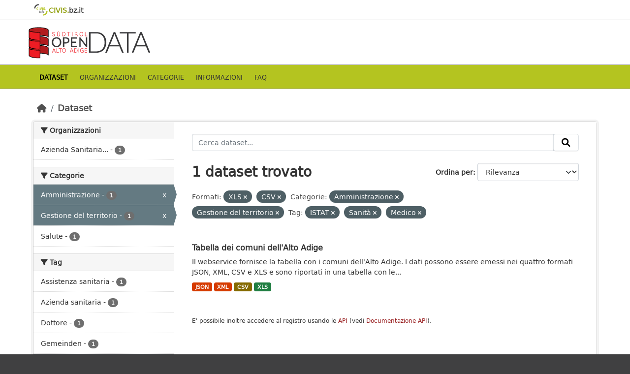

--- FILE ---
content_type: text/html; charset=utf-8
request_url: http://dati.retecivica.bz.it/dataset?res_format=XLS&groups=geoscientificinformation&groups=boundaries&res_format=CSV&tags=ISTAT&tags=Gesundheit&tags=Arzt
body_size: 28077
content:
<!DOCTYPE html>
<!--[if IE 9]> <html lang="it" class="ie9"> <![endif]-->
<!--[if gt IE 8]><!--> <html lang="it"  > <!--<![endif]-->
  <head>
    <meta charset="utf-8" />
      <meta name="csrf_field_name" content="_csrf_token" />
      <meta name="_csrf_token" content="IjNhNjk0YmE0N2YwYWZiZWNlMDkxY2U5OTFlMmNiMDU5MWJjMjcyYTMi.aW8hzQ.xAsA-hyYx78Cyus4vcmkCpbTQdw" />

      <meta name="generator" content="ckan 2.10.7" />
      <meta name="viewport" content="width=device-width, initial-scale=1.0">
      <meta property="og:image" content="https://data.civis.bz.it/images/logo/opendata_suedtirol_logo_600x315.png"/>

    <title>Portale OpenData Bolzano</title>

    
    
    <link rel="shortcut icon" href="/images/icons/favicon-bz.ico" />
    
    
        <link rel="alternate" type="text/n3" href="https://data.civis.bz.it/catalog.n3"/>
        <link rel="alternate" type="text/turtle" href="https://data.civis.bz.it/catalog.ttl"/>
        <link rel="alternate" type="application/rdf+xml" href="https://data.civis.bz.it/catalog.xml"/>
        <link rel="alternate" type="application/ld+json" href="https://data.civis.bz.it/catalog.jsonld"/>
    

   
  
    
   
      
      
      
    
   <link rel="stylesheet" href="/css/multilang.css" type="text/css">

    

  

   <link rel="canonical" href="https://data.civis.bz.it/" />
   


    
      
      
    

    
    <link href="/webassets/base/1c87a999_main.css" rel="stylesheet"/>
<link href="/webassets/ckanext-harvest/c95a0af2_harvest_css.css" rel="stylesheet"/>
<link href="/webassets/ckanext-activity/6ac15be0_activity.css" rel="stylesheet"/>
<link href="/webassets/provbz/826287ff_provbz.css" rel="stylesheet"/>
    
  </head>

  
  <body data-site-root="https://data.civis.bz.it/" data-locale-root="https://data.civis.bz.it/" >

    
    <div class="visually-hidden-focusable"><a href="#content">Skip to main content</a></div>
  

  
    

 
  <div class="masthead masthead-top">
    <div class="container">
        <div class="content">
          <a class="civis-a-link" href="https://civis.bz.it/" target="_blank">
            <div class="civis-link">
              <div class="civis-logo"></div> CIVIS.<span>bz.it <i class="icon-chevron-right"></i></span>
            </div>
          </a>
        </div>
    </div>
  </div>


<div class="masthead">
      
  <div class="container ck-row">
    
    <hgroup class="header-image">

      
        
        
         <a id="logo" rel="Home" title="Open Data Portal South Tyrol" href="/">
    			 <img src="/images/logo/opendata_suedtirol_logo.png" alt="Open Data Portal South Tyrol" title="Open Data Portal South Tyrol"/>  
    		  </a>
        
      
    </hgroup>
  </div>
</div>
<header class="masthead masthead-navbar">
  <div class="container">
      <div class="content">
        
          <nav class="section navigation">
            <ul class="nav nav-pills navbar">
              

              
              
               <li class="active"><a href="/dataset/">Dataset</a></li><li><a href="/organization/">Organizzazioni</a></li><li><a href="/group/">Categorie</a></li><li><a href="/about">Informazioni</a></li><li><a href="/faq">Faq</a></li>

              
            </ul>
          </nav>
        

        
        
    </div>
  </div>
</header>


  
    <div class="main">
      <div id="content" class="container">
        
          
            <div class="flash-messages">
              
                
              
            </div>
          

          
            <div class="toolbar" role="navigation" aria-label="Breadcrumb">
              
                
                  <ol class="breadcrumb">
                    
<li class="home"><a href="/" aria-label="Home"><i class="fa fa-home"></i><span> Home</span></a></li>
                    
  <li class="active"><a href="/dataset/">Dataset</a></li>

                  </ol>
                
              
            </div>
          

          <div class="row wrapper">
            
            
            

            
              <aside class="secondary col-md-3">
                
                
  <div class="filters">
    <div>
      
        

    
    
	
	    
		<section class="module module-narrow module-shallow">
		    
			<h2 class="module-heading">
			    <i class="fa fa-filter"></i>
			    Organizzazioni
			</h2>
		    
		    
			
			    
				<nav aria-label="Organizzazioni">
				    <ul class="list-unstyled nav nav-simple nav-facet">
					
					    
					    
					    
					    
					    <li class="nav-item ">
						<a href="/dataset/?res_format=XLS&amp;res_format=CSV&amp;groups=geoscientificinformation&amp;groups=boundaries&amp;tags=ISTAT&amp;tags=Gesundheit&amp;tags=Arzt&amp;organization=southtyrolean-health-agency" title="Azienda Sanitaria dell&#39;Alto Adige">
						    <span class="item-label">Azienda Sanitaria...</span>
						    <span class="hidden separator"> - </span>
						    <span class="item-count badge">1</span>
							
						</a>
					    </li>
					
				    </ul>
				</nav>

				<p class="module-footer">
				    
					
				    
				</p>
			    
			
		    
		</section>
	    
	
    

      
        

    
    
	
	    
		<section class="module module-narrow module-shallow">
		    
			<h2 class="module-heading">
			    <i class="fa fa-filter"></i>
			    Categorie
			</h2>
		    
		    
			
			    
				<nav aria-label="Categorie">
				    <ul class="list-unstyled nav nav-simple nav-facet">
					
					    
					    
					    
					    
					    <li class="nav-item  active">
						<a href="/dataset/?res_format=XLS&amp;res_format=CSV&amp;groups=boundaries&amp;tags=ISTAT&amp;tags=Gesundheit&amp;tags=Arzt" title="">
						    <span class="item-label">Amministrazione</span>
						    <span class="hidden separator"> - </span>
						    <span class="item-count badge">1</span>
							<span class="facet-close">x</span>
						</a>
					    </li>
					
					    
					    
					    
					    
					    <li class="nav-item  active">
						<a href="/dataset/?res_format=XLS&amp;res_format=CSV&amp;groups=geoscientificinformation&amp;tags=ISTAT&amp;tags=Gesundheit&amp;tags=Arzt" title="">
						    <span class="item-label">Gestione del territorio</span>
						    <span class="hidden separator"> - </span>
						    <span class="item-count badge">1</span>
							<span class="facet-close">x</span>
						</a>
					    </li>
					
					    
					    
					    
					    
					    <li class="nav-item ">
						<a href="/dataset/?res_format=XLS&amp;res_format=CSV&amp;groups=geoscientificinformation&amp;groups=boundaries&amp;tags=ISTAT&amp;tags=Gesundheit&amp;tags=Arzt&amp;groups=healthiness" title="">
						    <span class="item-label">Salute</span>
						    <span class="hidden separator"> - </span>
						    <span class="item-count badge">1</span>
							
						</a>
					    </li>
					
				    </ul>
				</nav>

				<p class="module-footer">
				    
					
				    
				</p>
			    
			
		    
		</section>
	    
	
    

      
        

    
    
	
	    
		<section class="module module-narrow module-shallow">
		    
			<h2 class="module-heading">
			    <i class="fa fa-filter"></i>
			    Tag
			</h2>
		    
		    
			
			    
				<nav aria-label="Tag">
				    <ul class="list-unstyled nav nav-simple nav-facet">
					
					    
					    
					    
					    
					    <li class="nav-item ">
						<a href="/dataset/?res_format=XLS&amp;res_format=CSV&amp;groups=geoscientificinformation&amp;groups=boundaries&amp;tags=ISTAT&amp;tags=Gesundheit&amp;tags=Arzt&amp;tags=Assistenza+sanitaria" title="">
						    <span class="item-label">Assistenza sanitaria</span>
						    <span class="hidden separator"> - </span>
						    <span class="item-count badge">1</span>
							
						</a>
					    </li>
					
					    
					    
					    
					    
					    <li class="nav-item ">
						<a href="/dataset/?res_format=XLS&amp;res_format=CSV&amp;groups=geoscientificinformation&amp;groups=boundaries&amp;tags=ISTAT&amp;tags=Gesundheit&amp;tags=Arzt&amp;tags=Sanit%C3%A4tsbetrieb" title="">
						    <span class="item-label">Azienda sanitaria</span>
						    <span class="hidden separator"> - </span>
						    <span class="item-count badge">1</span>
							
						</a>
					    </li>
					
					    
					    
					    
					    
					    <li class="nav-item ">
						<a href="/dataset/?res_format=XLS&amp;res_format=CSV&amp;groups=geoscientificinformation&amp;groups=boundaries&amp;tags=ISTAT&amp;tags=Gesundheit&amp;tags=Arzt&amp;tags=Doktor" title="">
						    <span class="item-label">Dottore</span>
						    <span class="hidden separator"> - </span>
						    <span class="item-count badge">1</span>
							
						</a>
					    </li>
					
					    
					    
					    
					    
					    <li class="nav-item ">
						<a href="/dataset/?res_format=XLS&amp;res_format=CSV&amp;groups=geoscientificinformation&amp;groups=boundaries&amp;tags=ISTAT&amp;tags=Gesundheit&amp;tags=Arzt&amp;tags=Gemeinden" title="">
						    <span class="item-label">Gemeinden</span>
						    <span class="hidden separator"> - </span>
						    <span class="item-count badge">1</span>
							
						</a>
					    </li>
					
					    
					    
					    
					    
					    <li class="nav-item  active">
						<a href="/dataset/?res_format=XLS&amp;res_format=CSV&amp;groups=geoscientificinformation&amp;groups=boundaries&amp;tags=Gesundheit&amp;tags=Arzt" title="">
						    <span class="item-label">ISTAT</span>
						    <span class="hidden separator"> - </span>
						    <span class="item-count badge">1</span>
							<span class="facet-close">x</span>
						</a>
					    </li>
					
					    
					    
					    
					    
					    <li class="nav-item  active">
						<a href="/dataset/?res_format=XLS&amp;res_format=CSV&amp;groups=geoscientificinformation&amp;groups=boundaries&amp;tags=ISTAT&amp;tags=Gesundheit" title="">
						    <span class="item-label">Medico</span>
						    <span class="hidden separator"> - </span>
						    <span class="item-count badge">1</span>
							<span class="facet-close">x</span>
						</a>
					    </li>
					
					    
					    
					    
					    
					    <li class="nav-item  active">
						<a href="/dataset/?res_format=XLS&amp;res_format=CSV&amp;groups=geoscientificinformation&amp;groups=boundaries&amp;tags=ISTAT&amp;tags=Arzt" title="">
						    <span class="item-label">Sanità</span>
						    <span class="hidden separator"> - </span>
						    <span class="item-count badge">1</span>
							<span class="facet-close">x</span>
						</a>
					    </li>
					
				    </ul>
				</nav>

				<p class="module-footer">
				    
					
				    
				</p>
			    
			
		    
		</section>
	    
	
    

      
        

    
    
	
	    
		<section class="module module-narrow module-shallow">
		    
			<h2 class="module-heading">
			    <i class="fa fa-filter"></i>
			    Formati
			</h2>
		    
		    
			
			    
				<nav aria-label="Formati">
				    <ul class="list-unstyled nav nav-simple nav-facet">
					
					    
					    
					    
					    
					    <li class="nav-item  active">
						<a href="/dataset/?res_format=XLS&amp;groups=geoscientificinformation&amp;groups=boundaries&amp;tags=ISTAT&amp;tags=Gesundheit&amp;tags=Arzt" title="">
						    <span class="item-label">CSV</span>
						    <span class="hidden separator"> - </span>
						    <span class="item-count badge">1</span>
							<span class="facet-close">x</span>
						</a>
					    </li>
					
					    
					    
					    
					    
					    <li class="nav-item ">
						<a href="/dataset/?res_format=XLS&amp;res_format=CSV&amp;groups=geoscientificinformation&amp;groups=boundaries&amp;tags=ISTAT&amp;tags=Gesundheit&amp;tags=Arzt&amp;res_format=JSON" title="">
						    <span class="item-label">JSON</span>
						    <span class="hidden separator"> - </span>
						    <span class="item-count badge">1</span>
							
						</a>
					    </li>
					
					    
					    
					    
					    
					    <li class="nav-item  active">
						<a href="/dataset/?res_format=CSV&amp;groups=geoscientificinformation&amp;groups=boundaries&amp;tags=ISTAT&amp;tags=Gesundheit&amp;tags=Arzt" title="">
						    <span class="item-label">XLS</span>
						    <span class="hidden separator"> - </span>
						    <span class="item-count badge">1</span>
							<span class="facet-close">x</span>
						</a>
					    </li>
					
					    
					    
					    
					    
					    <li class="nav-item ">
						<a href="/dataset/?res_format=XLS&amp;res_format=CSV&amp;groups=geoscientificinformation&amp;groups=boundaries&amp;tags=ISTAT&amp;tags=Gesundheit&amp;tags=Arzt&amp;res_format=XML" title="">
						    <span class="item-label">XML</span>
						    <span class="hidden separator"> - </span>
						    <span class="item-count badge">1</span>
							
						</a>
					    </li>
					
				    </ul>
				</nav>

				<p class="module-footer">
				    
					
				    
				</p>
			    
			
		    
		</section>
	    
	
    

      
        

    
    
	
	    
		<section class="module module-narrow module-shallow">
		    
			<h2 class="module-heading">
			    <i class="fa fa-filter"></i>
			    Licenze sulle risorse
			</h2>
		    
		    
			
			    
				<nav aria-label="Licenze sulle risorse">
				    <ul class="list-unstyled nav nav-simple nav-facet">
					
					    
					    
					    
					    
					    <li class="nav-item ">
						<a href="/dataset/?res_format=XLS&amp;res_format=CSV&amp;groups=geoscientificinformation&amp;groups=boundaries&amp;tags=ISTAT&amp;tags=Gesundheit&amp;tags=Arzt&amp;resource_license_it=Creative+Commons+CC0+1.0+Universale+-+Public+Domain+Dedication+%28CC0+1.0%29" title="Creative Commons CC0 1.0 Universale - Public Domain Dedication (CC0 1.0)">
						    <span class="item-label">Creative Commons...</span>
						    <span class="hidden separator"> - </span>
						    <span class="item-count badge">1</span>
							
						</a>
					    </li>
					
				    </ul>
				</nav>

				<p class="module-footer">
				    
					
				    
				</p>
			    
			
		    
		</section>
	    
	
    

      
        

    
    
	
	    
		<section class="module module-narrow module-shallow">
		    
			<h2 class="module-heading">
			    <i class="fa fa-filter"></i>
			    Temi del dataset
			</h2>
		    
		    
			
			    
				<nav aria-label="Temi del dataset">
				    <ul class="list-unstyled nav nav-simple nav-facet">
					
					    
					    
					    
					    
					    <li class="nav-item ">
						<a href="/dataset/?res_format=XLS&amp;res_format=CSV&amp;groups=geoscientificinformation&amp;groups=boundaries&amp;tags=ISTAT&amp;tags=Gesundheit&amp;tags=Arzt&amp;dcat_theme=REGI" title="">
						    <span class="item-label">Regioni e città</span>
						    <span class="hidden separator"> - </span>
						    <span class="item-count badge">1</span>
							
						</a>
					    </li>
					
				    </ul>
				</nav>

				<p class="module-footer">
				    
					
				    
				</p>
			    
			
		    
		</section>
	    
	
    

      
        

    
    
	
	    
		<section class="module module-narrow module-shallow">
		    
			<h2 class="module-heading">
			    <i class="fa fa-filter"></i>
			    Sottotemi
			</h2>
		    
		    
			
			    
				<p class="module-content empty">Non ci sono Sottotemi che corrispondono a questa ricerca</p>
			    
			
		    
		</section>
	    
	
    

      
    </div>
    <a class="close no-text hide-filters"><i class="fa fa-times-circle"></i><span class="text">close</span></a>
  </div>

              </aside>
            

            
              <div class="primary col-md-9 col-xs-12" role="main">
                
                
  <section class="module">
    <div class="module-content">
      
        
      
      
        
        
        







<form id="dataset-search-form" class="search-form" method="get" data-module="select-switch">

  
    <div class="input-group search-input-group">
      <input aria-label="Cerca dataset..." id="field-giant-search" type="text" class="form-control input-lg" name="q" value="" autocomplete="off" placeholder="Cerca dataset...">
      
      <span class="input-group-btn">
        <button class="btn btn-default btn-lg" type="submit" value="search" aria-label="Invia">
          <i class="fa fa-search"></i>
        </button>
      </span>
      
    </div>
  

  
    <span>






<input type="hidden" name="res_format" value="XLS" />





<input type="hidden" name="res_format" value="CSV" />





<input type="hidden" name="groups" value="geoscientificinformation" />





<input type="hidden" name="groups" value="boundaries" />





<input type="hidden" name="tags" value="ISTAT" />





<input type="hidden" name="tags" value="Gesundheit" />





<input type="hidden" name="tags" value="Arzt" />



</span>
  

  
    
      <div class="form-group control-order-by">
        <label for="field-order-by">Ordina per</label>
        <select id="field-order-by" name="sort" class="form-control form-select">
          
            
              <option value="score desc, metadata_modified desc" selected="selected">Rilevanza</option>
            
          
            
              <option value="title_string asc">Nome Crescente</option>
            
          
            
              <option value="title_string desc">Nome Decrescente</option>
            
          
            
              <option value="metadata_modified desc">Ultima modifica</option>
            
          
            
          
        </select>
        
        <button class="btn btn-default js-hide" type="submit">Vai</button>
        
      </div>
    
  

  
    
      <h1>

  
  
  
  

1 dataset trovato</h1>
    
  

  
    
      <p class="filter-list">
        
          
          <span class="facet">Formati:</span>
          
            <span class="filtered pill">XLS
              <a href="/dataset/?res_format=CSV&amp;groups=geoscientificinformation&amp;groups=boundaries&amp;tags=ISTAT&amp;tags=Gesundheit&amp;tags=Arzt" class="remove" title="Elimina"><i class="fa fa-times"></i></a>
            </span>
          
            <span class="filtered pill">CSV
              <a href="/dataset/?res_format=XLS&amp;groups=geoscientificinformation&amp;groups=boundaries&amp;tags=ISTAT&amp;tags=Gesundheit&amp;tags=Arzt" class="remove" title="Elimina"><i class="fa fa-times"></i></a>
            </span>
          
        
          
          <span class="facet">Categorie:</span>
          
            <span class="filtered pill">Amministrazione
              <a href="/dataset/?res_format=XLS&amp;res_format=CSV&amp;groups=boundaries&amp;tags=ISTAT&amp;tags=Gesundheit&amp;tags=Arzt" class="remove" title="Elimina"><i class="fa fa-times"></i></a>
            </span>
          
            <span class="filtered pill">Gestione del territorio
              <a href="/dataset/?res_format=XLS&amp;res_format=CSV&amp;groups=geoscientificinformation&amp;tags=ISTAT&amp;tags=Gesundheit&amp;tags=Arzt" class="remove" title="Elimina"><i class="fa fa-times"></i></a>
            </span>
          
        
          
          <span class="facet">Tag:</span>
          
            <span class="filtered pill">ISTAT
              <a href="/dataset/?res_format=XLS&amp;res_format=CSV&amp;groups=geoscientificinformation&amp;groups=boundaries&amp;tags=Gesundheit&amp;tags=Arzt" class="remove" title="Elimina"><i class="fa fa-times"></i></a>
            </span>
          
            <span class="filtered pill">Sanità
              <a href="/dataset/?res_format=XLS&amp;res_format=CSV&amp;groups=geoscientificinformation&amp;groups=boundaries&amp;tags=ISTAT&amp;tags=Arzt" class="remove" title="Elimina"><i class="fa fa-times"></i></a>
            </span>
          
            <span class="filtered pill">Medico
              <a href="/dataset/?res_format=XLS&amp;res_format=CSV&amp;groups=geoscientificinformation&amp;groups=boundaries&amp;tags=ISTAT&amp;tags=Gesundheit" class="remove" title="Elimina"><i class="fa fa-times"></i></a>
            </span>
          
        
      </p>
      <a class="show-filters btn btn-default">Risultato del Filtro</a>
    
  

</form>




      
      
        

  
    <ul class="dataset-list list-unstyled">
    	
	      
	        






  <li class="dataset-item">
    <div class="package-item-clickable" onClick="location.href='/dataset/southtyrolean-municipalities'">
    
      <div class="dataset-content">
        
          <h2 class="dataset-heading">
            
              
            
            
            <a href="/dataset/southtyrolean-municipalities" title="Tabella dei comuni dell&#39;Alto Adige">
            Tabella dei comuni dell&#39;Alto Adige
            </a>
            
            
              
              
            
          </h2>
        
        
          
        
        
          
            <div>Il webservice fornisce la tabella con i comuni dell'Alto Adige. I dati possono essere emessi nei quattro formati JSON, XML, CSV e XLS e sono riportati in una tabella con le...</div>
          
        
      </div>
      
        
          
            <ul class="dataset-resources list-unstyled">
              
				

				
				  
				
				  
				
				  
				
				  
				
				  
				
				  
				
				  
				
				  
				
				  
				
				  
				
				  
				
				  
				
				  
				
				  
				
				  
				
				  
				
				  
				
				  
				
				  
				
				  
				
				  
				
				  
				

                
                  
                  
                    <li>
                      <a href="/dataset/southtyrolean-municipalities" class="badge badge-default" data-format="json">JSON</a>
                    </li>
                  
                
                  
                  
                    <li>
                      <a href="/dataset/southtyrolean-municipalities" class="badge badge-default" data-format="xml">XML</a>
                    </li>
                  
                
                  
                  
                    <li>
                      <a href="/dataset/southtyrolean-municipalities" class="badge badge-default" data-format="csv">CSV</a>
                    </li>
                  
                
                  
                  
                    <li>
                      <a href="/dataset/southtyrolean-municipalities" class="badge badge-default" data-format="xls">XLS</a>
                    </li>
                  
                

                
              
            </ul>
          
        
      
    
    </div>
  </li>

	      
	    
    </ul>
  

      
    </div>

    
      
    
  </section>

  
  <section class="module">
    <div class="module-content">
      
      <small>
        
        
        
          E' possibile inoltre accedere al registro usando le <a href="/api/3">API</a> (vedi <a href="http://docs.ckan.org/en/2.10/api/">Documentazione API</a>). 
      </small>
      
    </div>
  </section>
  

              </div>
            
          </div>
        
      </div>
    </div>
  
    

<footer class="site-footer">
  <div class="container ck-row-footer">
    
	<div class="row">
	  <!-- <div class="footer-left"> -->
	  <div class="col-md-4 footer-links">
		<nav class="footer-links">
			
			  <ul class="list-unstyled footer-lks">
				
				  
				  <li>
					  <a href=/it/info>
						  <i class="fa-solid fa-comment"></i>
						  Informazioni Dati Alto Adige
					  </a>
				  </li>
				  <li>
					  <a href=/it/faq>
						  <i class="fa-solid fa-question"></i>
						  Domande frequenti
					  </a>
				  </li>
				  <li>
					  <a href="/revision/list?format=atom">
						<i class="fa-solid fa-rss"></i> 
						Atom Feed
					  </a>
				  </li>
				  <li>
					<a href=/it/acknowledgements>
					  <i class="fa-solid fa-user"></i>
					  Ringraziamenti
					</a>
				  </li>
				  <li>
					<a href=/it/legal>
					  <i class="fa-solid fa-gavel"></i>
					  Note legali
					</a>
				  </li>
				  <li>
					<a href=/it/privacy>
					  <i class="fa-solid fa-key"></i>
					  Privacy
					</a>
				  </li>
				  <li>
					<a href="mailto:opendata@siag.it">
					  <i class="fa-solid fa-share"></i>
					  Contattaci
					</a>
				  </li>
				  <li>
					
						<a href="http://www.retecivica.bz.it/it/cookie.asp" target="_blank">
						  <i class="fa-solid fa-bullseye"></i>
						  Cookie
						</a>
					
				  </li>
				
			  </ul>

			  <ul class="list-unstyled copyrights">
				  <li>
					
					  © 2025 Provincia autonoma di Bolzano - Informatica Alto Adige SPA • Cod. Fisc.: 00390090215
					  PEC: 
					  <a href="mailto:generaldirektion.direzionegenerale@pec.prov.bz.it">
						generaldirektion.direzionegenerale@pec.prov.bz.it
				      </a>
					
				  </li>
			  </ul>
			
		</nav>	  
	  </div>
	  
	  <!-- <div class="footer-center"> -->
		<div class="col-md-4">
		<nav class="footer-links">	  
			<ul class="list-unstyled">
				
				  

				  <li><a href="https://docs.ckan.org/en/2.10/api/index.html">CKAN API</a></li>
				  <li><a href="http://www.okfn.org/">Open Knowledge Foundation</a></li>
				  <li><a href="http://www.opendefinition.org/okd/"><img src="http://assets.okfn.org/images/ok_buttons/od_80x15_blue.png"></a></li>
				  <li>
					<p class="powered-by">
					   <strong>Realizzato con</strong> <a class="ckan-footer-logo" href="http://ckan.org"><span>CKAN</span></a>
					</p>
				  </li>
				
			</ul>
		</nav>
	  </div>
	  
      <!-- <div class="attribution footer-right"> -->
		<div class="col-md-4 attribution">
        
        
		<img src="/images/logo/opendata_suedtirol_logo_bw.png" alt="Logo Open Data Alto Adige" class="logo_footer">
		
		<!-- User Login part -->
		
          
          <nav class="account not-authed">
            <ul class="unstyled">
              
	              

                     
                      <li><i class="fa-solid fa-lock"></i><a href="/user/login">AREA RISERVATA</a></li>

	              
              
            </ul>
          </nav>
        

		
          
<form class="lang-select" action="/util/redirect" data-module="select-switch" method="POST">
  
<input type="hidden" name="_csrf_token" value="IjNhNjk0YmE0N2YwYWZiZWNlMDkxY2U5OTFlMmNiMDU5MWJjMjcyYTMi.aW8hzQ.xAsA-hyYx78Cyus4vcmkCpbTQdw"/> 
  <div class="form-group">
    <label for="field-lang-select">Lingua</label>
    <select id="field-lang-select" name="url" data-module="autocomplete" data-module-dropdown-class="lang-dropdown" data-module-container-class="lang-container">
      
        <option value="/it/dataset?res_format=XLS&amp;groups=geoscientificinformation&amp;groups=boundaries&amp;res_format=CSV&amp;tags=ISTAT&amp;tags=Gesundheit&amp;tags=Arzt" selected="selected">
          italiano
        </option>
      
        <option value="/de/dataset?res_format=XLS&amp;groups=geoscientificinformation&amp;groups=boundaries&amp;res_format=CSV&amp;tags=ISTAT&amp;tags=Gesundheit&amp;tags=Arzt" >
          Deutsch
        </option>
      
    </select>
  </div>
  <button class="btn btn-default d-none " type="submit">Vai</button>
</form>


        
      </div>
	</div>
    
  </div>
</footer>
  
  
  
  
  
  
  
    

  

    
    
    


      

    
    
    <link href="/webassets/vendor/f3b8236b_select2.css" rel="stylesheet"/>
<link href="/webassets/vendor/d05bf0e7_fontawesome.css" rel="stylesheet"/>
    <script src="/webassets/vendor/8c3c143a_jquery.js" type="text/javascript"></script>
<script src="/webassets/vendor/9cf42cfd_vendor.js" type="text/javascript"></script>
<script src="/webassets/vendor/6d1ad7e6_bootstrap.js" type="text/javascript"></script>
<script src="/webassets/base/6fddaa3f_main.js" type="text/javascript"></script>
<script src="/webassets/base/0d750fad_ckan.js" type="text/javascript"></script>
<script src="/webassets/activity/0fdb5ee0_activity.js" type="text/javascript"></script>
<script src="/webassets/provbz/5f723f99_base.js" type="text/javascript"></script>
<script src="/webassets/provbz/93c5cf9c_cookiechoices.js" type="text/javascript"></script>
  </body>
</html>